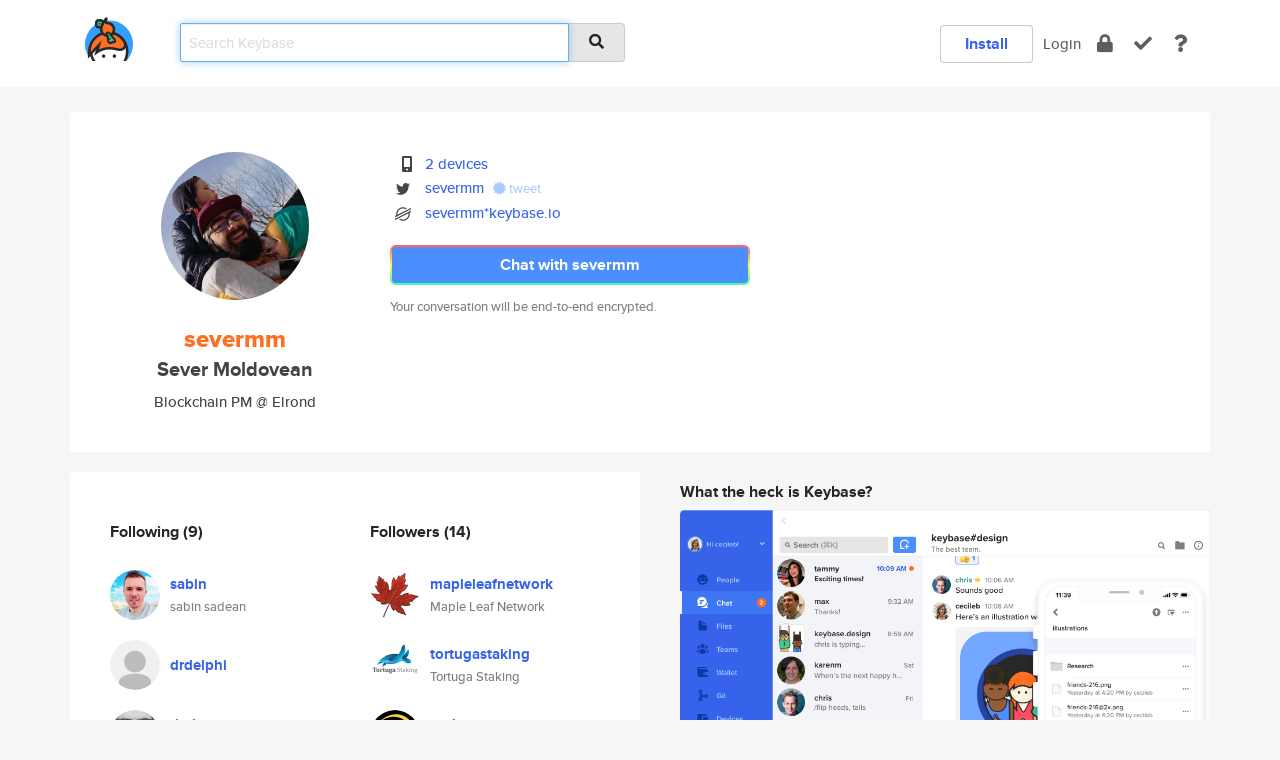

--- FILE ---
content_type: text/html; charset=utf-8
request_url: https://keybase.io/severmm
body_size: 6997
content:
<!DOCTYPE html>
<html id="">

  <!--~~~~~~~~~~~~~~~~~~~~~~~~~~~~~~~~~~~~~~~~~~~~~~~~~~~~~~~~~~~~~~~~~~~~~~~~

                              K E Y   B A S E

                            crypto for everyone

                        because no one we know ever
                      seems to have a public key. :-(

     No Google Analytics or other 3rd party hosted script tags on Keybase.

     And this has the added bonus that we'll never be able to serve ad code.

                                    \o/  \o/
                                  keybase team

  ~~~~~~~~~~~~~~~~~~~~~~~~~~~~~~~~~~~~~~~~~~~~~~~~~~~~~~~~~~~~~~~~~~~~~~~~~-->

  <head>
    <title>severmm (Sever Moldovean) | Keybase</title>
    <meta       name="viewport"    content="width=device-width, initial-scale=1.0, maximum-scale=1.0, user-scalable=no">
    <link       href="/_/brew/_/52e9d104/sitewide-css.css"      rel="stylesheet">
    
    <script type="text/javascript" nonce="449dba26-fde8-499b-b230-1186499c6de4" src="/_/brew/_/906baaf9/sitewide-js.js"></script>

    <meta    charset="UTF-8" />
    

<meta name="Description" content="severmm (Sever Moldovean) is now on Keybase, an open source app for encryption and cryptography."><meta property="og:description" content="severmm (Sever Moldovean) is now on Keybase, an open source app for encryption and cryptography."><meta name="twitter:site" content="@severmm"><meta name="twitter:image" content="https://s3.amazonaws.com/keybase_processed_uploads/d3e865aa8044f133319aa6f1ac3bed05_360_360.jpg"><meta name="twitter:title" content="severmm (Sever Moldovean) on Keybase"><meta name="twitter:description" content="severmm (Sever Moldovean) is now on Keybase, an open source app for encryption and cryptography."><meta property="og:image"  content="https://s3.amazonaws.com/keybase_processed_uploads/d3e865aa8044f133319aa6f1ac3bed05_360_360.jpg"><meta property="og:image:width" content="360"><meta property="og:image:height" content="360">

    <script type="text/javascript" nonce="449dba26-fde8-499b-b230-1186499c6de4">
    window.csrf_token="lgHZIDI2NDcyYjM4NDM0OTczNTA0ZDQ0NDY5ZmYxN2JmYzA4zmlyGIDOAxcEAMDEIJmK1HsRl6Io3KFNFVBYAw3OBcd9pCGPSMjb6Z3lK6MU";
    </script>
  </head>

  
  <body id="">
  <div class="run-mode run-mode-prod">
    <div class="grid-monitor"> 
      <input id="url_base" type="hidden" value="https://keybase.io/"/>

        <div id="navbar-top">
          <div class="navbar navbar-fixed-top navbar-default" role="navigation" data-active-tab="">

            <div class="container navbar-container">
              <div class="row">

                <div class="col-xs-2 col-sm-1">
                  <div class="navbar-header">
                    <div class="navbar-brand">
                      <a href="/" aria-label="home">
                        <img src="/images/icons/icon-keybase-logo-48.png" srcset="/images/icons/icon-keybase-logo-48@2x.png 2x" width="48" height="48" />
                      </a>
                    </div>
                    <div class="staging-notice">Keybase Staging Server</div>
                  </div>
                </div>

                <div class="col-xs-10 col-sm-5">
                  <div class="nav-search-wrapper">
                    <div class="input-group form-group">
                      <input type="text" class="form-control auto-focus nav-search-input  " data-focus-priority="0" placeholder="Search Keybase"
                      autocapitalize="off" autocorrect="off" autocomplete="off" spellcheck="false">
                      <span class="input-group-addon"><i class="fas fa-search"></i></span>
                    </div>
                  </div>
                </div>

                <div class="col-xs-12 col-sm-6">    

      <table class="nav navbar-right navbar-buttons pull-right">
        <tr>
        
            <td>
              
              <a href="/download" class="btn btn-secondary">Install</a>
            </td>
            <td><a onclick="return false;" href="#_" class="navbar-link link-login ">Login</a></td>
            <td class="nav-btn "><div class="auto-tooltip" title="Encrypt"><a href="/encrypt" aria-label="encrypt"><i class="fas fa-lock"></i></a></div></td>
            <td class="nav-btn " ><div class="auto-tooltip" title="Verify"><a href="/verify" aria-label="verify"><i class="fas fa-check"></i></a></div></td>
            <td class="hidden-xs nav-btn "   ><div class="auto-tooltip" title="Docs"><a href="http://book.keybase.io" aria-label="docs"><i class="fas fa-question"></i></a></div></td>
          
        </tr>
      </table>
</div>

              </div>
            </div>
          </div>
        </div>



      
    

<div id="autoreset-event-error" class="container alert alert-warning" style="text-align:center; display:none;">
  <span id="autoreset-event-error-msg">  </span>
  <button type="button" class="close"><span id="autoreset-event-error-close">×</span></button>
</div>
<div id="autoreset-event-success" class="container alert alert-success" style="text-align:center; display:none;">
  <span id="autoreset-event-success-msg">  </span>
  <button type="button" class="close"><span id="autoreset-event-success-close">×</span></button>
</div>




      
      <div class="modal modal-primary" id="shared-modal" data-backdrop="static">
      </div>

      
      <div class="content">
        

<input type="hidden" id="is-self-view" value="0">
<div id="page-user">


    <div class="user-header">
    <div class="container">
      <div class="row header-row kb-main-card">
        <div class="col-sm-4 col-lg-3 col-profile-heading">
          
<div class="profile-heading" data-username="severmm" data-uid="e5da86adc814f4480d94f72bbcd7fb19">

  <div class="picture user-profile-picture">
    
        <img src="https://s3.amazonaws.com/keybase_processed_uploads/d3e865aa8044f133319aa6f1ac3bed05_360_360.jpg" class="img-circle" width="148" height="148">
      
  </div>


  <div class="full-name ">
    <div class="username ">severmm</div>
    
        Sever Moldovean
      
  </div>
  

  
      <div class="bio">
        
            Blockchain PM @ Elrond
          
      </div>
    

</div>

        </div>
        <div class="col-sm-8 col-lg-9 col-identity-heading">
          
<div class="identity-heading">

  <div class="visible-xs">
    
<div class="track-action-wrapper">
  

  <span class="btn-gradient"><a href="#_" onclick="return false;" class="btn btn-primary   app-redirector app-redirector-primary" data-app-target="chat/severmm"><span class="hidden-xs">Chat with severmm</span><span class="visible-xs">Start a chat</span></a></span><br/>
  <span class="small">Your conversation will be end-to-end encrypted.</span>

  

</div>

  </div>

  <div class="row">
    <div class="col-sm-7">
        
    

        

  <div class="identity-table">
    
        <div class="it-item">
          <i class="icon-kb-iconfont-identity-devices"></i>
          <a href="/severmm/devices">2 devices</a>
        </div>
      
<div class="it-item">
  <img class="it-icon" width="16px" height="16px"
     srcset="/images/paramproofs/services/twitter/logo_black_16.png 16w, /images/paramproofs/services/twitter/logo_black_16@2x.png 32w" />

  <a href="https://twitter.com/SeverMM" rel="me">severmm</a>
  <span class="proof-tags">
  
        <a class="proof-tag proof-tag-state-1" href="https://twitter.com/SeverMM/status/1258309113001451525"><i class="fas fa-certificate"></i>
          tweet
        </a>
      
  </span>
</div>

          <div class="it-item">
            <img class="it-icon" width="16px" height="16px"
     srcset="/images/paramproofs/services/stellar/logo_black_16.png 16w, /images/paramproofs/services/stellar/logo_black_16@2x.png 32w" />

            <a href="#_" onclick="return false;" class="view-stellar-address"
              data-username="severmm">severmm*keybase.io</a>
          </div>
        
    <div class="clearfix"></div>
  </div>

        
<div class="identity-table">
  

  <div class="clearfix"></div>
</div>

    </div>
    <div class="col-sm-5 col-dropdown">
        

    </div>
  </div>

  

  <div class="hidden-xs">
    
<div class="track-action-wrapper">
  

  <span class="btn-gradient"><a href="#_" onclick="return false;" class="btn btn-primary btn-md app-redirector app-redirector-primary" data-app-target="chat/severmm"><span class="hidden-xs">Chat with severmm</span><span class="visible-xs">Start a chat</span></a></span><br/>
  <span class="small">Your conversation will be end-to-end encrypted.</span>

  

</div>

  </div>

</div>

        </div>
      </div>
    </div>
  </div>

  <div class="user-body">

    <div class="container">
      <div class="row">
        <div class="col-md-6 col-tracking-table">

          

          

<div class="tracking" id="profile-tracking-section">
  
    <div class="row">
      <div class="col-xs-12 kb-main-card">

          <div class="row">
            <div class="col-xs-6 tracking-col">
              <h4>Following <span class="num">(9)</span></h4>
              <table class="follower-table">
                
      <tr data-uid="dc08998d4d27950c3a1373eebcf32019" class="follower-row">
        <td>
          
              <a href="/sabin"><img class="img img-circle" src="https://s3.amazonaws.com/keybase_processed_uploads/68fa2365ecfccc0080769463e7b87a05_200_200.jpg" width="50" height="50"></a>
            
        </td>
        <td class="td-follower-info">
          <a href="/sabin" class="username ">sabin</a><br/>
          <span class="small">sabin sadean</span>
        </td>
      </tr>
    
      <tr data-uid="419f68fe91c72c49065096bfe6916919" class="follower-row">
        <td>
          
              <a href="/drdelphi"><img class="img img-circle" src="/images/no-photo/placeholder-avatar-180-x-180.png" width="50" height="50"></a>
            
        </td>
        <td class="td-follower-info">
          <a href="/drdelphi" class="username ">drdelphi</a><br/>
          <span class="small"></span>
        </td>
      </tr>
    
      <tr data-uid="b1068fbf01a85ce9bb3cd9d9bc520919" class="follower-row">
        <td>
          
              <a href="/titel"><img class="img img-circle" src="https://s3.amazonaws.com/keybase_processed_uploads/dd9d94e533d44538a89cd037fa52c705_200_200.jpg" width="50" height="50"></a>
            
        </td>
        <td class="td-follower-info">
          <a href="/titel" class="username ">titel</a><br/>
          <span class="small">Nodebox</span>
        </td>
      </tr>
    
      <tr data-uid="587b5ad7fbade2c38084771a57a61e19" class="follower-row">
        <td>
          
              <a href="/soringp"><img class="img img-circle" src="https://s3.amazonaws.com/keybase_processed_uploads/6499bcdd8fa570f7d9ec84d6e27b3205_200_200.jpg" width="50" height="50"></a>
            
        </td>
        <td class="td-follower-info">
          <a href="/soringp" class="username ">soringp</a><br/>
          <span class="small"></span>
        </td>
      </tr>
    
      <tr data-uid="546bcc417b3c4b39391b9644abadc419" class="follower-row">
        <td>
          
              <a href="/grazzza"><img class="img img-circle" src="https://s3.amazonaws.com/keybase_processed_uploads/3484b0edf09e7d8acaeb4f75c1960c05_200_200.jpg" width="50" height="50"></a>
            
        </td>
        <td class="td-follower-info">
          <a href="/grazzza" class="username ">grazzza</a><br/>
          <span class="small">george</span>
        </td>
      </tr>
    
      <tr data-uid="12a9b9819983ba29269e9badbf80e219" class="follower-row">
        <td>
          
              <a href="/mapleleafnetwork"><img class="img img-circle" src="https://s3.amazonaws.com/keybase_processed_uploads/43ce6503ef5d904e26775d886f76b505_200_200.jpg" width="50" height="50"></a>
            
        </td>
        <td class="td-follower-info">
          <a href="/mapleleafnetwork" class="username ">mapleleafnetwork</a><br/>
          <span class="small">Maple Leaf Network</span>
        </td>
      </tr>
    
      <tr data-uid="843b9230128c6b82404daf66a2b65e19" class="follower-row">
        <td>
          
              <a href="/istari_vision"><img class="img img-circle" src="https://s3.amazonaws.com/keybase_processed_uploads/cf469c24e06f345f37027d5eecfbe905_200_200.jpg" width="50" height="50"></a>
            
        </td>
        <td class="td-follower-info">
          <a href="/istari_vision" class="username ">istari_vision</a><br/>
          <span class="small">iVerse Vision</span>
        </td>
      </tr>
    
      <tr data-uid="b5884b152c21e58e22631db3a4198019" class="follower-row">
        <td>
          
              <a href="/ddigital"><img class="img img-circle" src="https://s3.amazonaws.com/keybase_processed_uploads/a129050b7d00a6beee482175c0607805_200_200.jpg" width="50" height="50"></a>
            
        </td>
        <td class="td-follower-info">
          <a href="/ddigital" class="username ">ddigital</a><br/>
          <span class="small">⚡️Disruptive Digital⚡️</span>
        </td>
      </tr>
    
      <tr data-uid="89a3c3ef8b390cfbd15f8ca49650ff19" class="follower-row">
        <td>
          
              <a href="/mirugame"><img class="img img-circle" src="https://s3.amazonaws.com/keybase_processed_uploads/576523c412d90dac63d63050e90a7c05_200_200.jpg" width="50" height="50"></a>
            
        </td>
        <td class="td-follower-info">
          <a href="/mirugame" class="username ">mirugame</a><br/>
          <span class="small"></span>
        </td>
      </tr>
    

              </table>
            </div>
            <div class="col-xs-6 trackers-col">
              <h4>Followers <span class="num">(14)</span></h4>
              <table class="follower-table">
                
      <tr data-uid="12a9b9819983ba29269e9badbf80e219" class="follower-row">
        <td>
          
              <a href="/mapleleafnetwork"><img class="img img-circle" src="https://s3.amazonaws.com/keybase_processed_uploads/43ce6503ef5d904e26775d886f76b505_200_200.jpg" width="50" height="50"></a>
            
        </td>
        <td class="td-follower-info">
          <a href="/mapleleafnetwork" class="username ">mapleleafnetwork</a><br/>
          <span class="small">Maple Leaf Network</span>
        </td>
      </tr>
    
      <tr data-uid="87e14ef5e6fe04f0b89a06d312347119" class="follower-row">
        <td>
          
              <a href="/tortugastaking"><img class="img img-circle" src="https://s3.amazonaws.com/keybase_processed_uploads/153c6efb109301527c076faa7d33a205_200_200.jpg" width="50" height="50"></a>
            
        </td>
        <td class="td-follower-info">
          <a href="/tortugastaking" class="username ">tortugastaking</a><br/>
          <span class="small">Tortuga Staking</span>
        </td>
      </tr>
    
      <tr data-uid="d9ad25fe21d06805636a93290afd5419" class="follower-row">
        <td>
          
              <a href="/nethus"><img class="img img-circle" src="https://s3.amazonaws.com/keybase_processed_uploads/524c6fc91e895ee2466ceee0f6db2505_200_200.jpg" width="50" height="50"></a>
            
        </td>
        <td class="td-follower-info">
          <a href="/nethus" class="username ">nethus</a><br/>
          <span class="small">NTH Inc</span>
        </td>
      </tr>
    
      <tr data-uid="79accb233f6c8815fb044cb6a2ab8319" class="follower-row">
        <td>
          
              <a href="/middlestakingfr"><img class="img img-circle" src="https://s3.amazonaws.com/keybase_processed_uploads/e81ac3c9a4812ee79dc04fa113897405_200_200.jpg" width="50" height="50"></a>
            
        </td>
        <td class="td-follower-info">
          <a href="/middlestakingfr" class="username ">middlestakingfr</a><br/>
          <span class="small">⚡️Middle Staking 🇫🇷</span>
        </td>
      </tr>
    
      <tr data-uid="e369bd0354b70774583f7c15c7f19019" class="follower-row">
        <td>
          
              <a href="/risasoft"><img class="img img-circle" src="https://s3.amazonaws.com/keybase_processed_uploads/525586937c9e491cc807b5290c56df05_200_200.jpg" width="50" height="50"></a>
            
        </td>
        <td class="td-follower-info">
          <a href="/risasoft" class="username ">risasoft</a><br/>
          <span class="small">Risa Staking</span>
        </td>
      </tr>
    
      <tr data-uid="0502e1fa5c062c7031e297cf72a88819" class="follower-row">
        <td>
          
              <a href="/sfederiga"><img class="img img-circle" src="https://s3.amazonaws.com/keybase_processed_uploads/016c60f88ba0e139d85016a3df2e6705_200_200.jpg" width="50" height="50"></a>
            
        </td>
        <td class="td-follower-info">
          <a href="/sfederiga" class="username ">sfederiga</a><br/>
          <span class="small">TwinsofT</span>
        </td>
      </tr>
    
      <tr data-uid="f135e3190e8803fcc9fca44abbe51e19" class="follower-row">
        <td>
          
              <a href="/denisebarry2020"><img class="img img-circle" src="https://s3.amazonaws.com/keybase_processed_uploads/d6380ab0248ca634a377ce405efbb405_200_200.jpg" width="50" height="50"></a>
            
        </td>
        <td class="td-follower-info">
          <a href="/denisebarry2020" class="username ">denisebarry2020</a><br/>
          <span class="small">Denise Barry</span>
        </td>
      </tr>
    
      <tr data-uid="c9d240a498abac01d5eac472ec9c5919" class="follower-row">
        <td>
          
              <a href="/cllau_st"><img class="img img-circle" src="https://s3.amazonaws.com/keybase_processed_uploads/29898d1634874140ad21a0c0119c7f05_200_200.jpg" width="50" height="50"></a>
            
        </td>
        <td class="td-follower-info">
          <a href="/cllau_st" class="username ">cllau_st</a><br/>
          <span class="small"></span>
        </td>
      </tr>
    
      <tr data-uid="f4e4e9eae9fc4d9cd713b15e4f9ee119" class="follower-row">
        <td>
          
              <a href="/brainsonchain"><img class="img img-circle" src="https://s3.amazonaws.com/keybase_processed_uploads/e19b6d0ffb9e6d3bce5deece5afc3c05_200_200.jpg" width="50" height="50"></a>
            
        </td>
        <td class="td-follower-info">
          <a href="/brainsonchain" class="username ">brainsonchain</a><br/>
          <span class="small">BrainsOnBlockchain</span>
        </td>
      </tr>
    
      <tr data-uid="546bcc417b3c4b39391b9644abadc419" class="follower-row">
        <td>
          
              <a href="/grazzza"><img class="img img-circle" src="https://s3.amazonaws.com/keybase_processed_uploads/3484b0edf09e7d8acaeb4f75c1960c05_200_200.jpg" width="50" height="50"></a>
            
        </td>
        <td class="td-follower-info">
          <a href="/grazzza" class="username ">grazzza</a><br/>
          <span class="small">george</span>
        </td>
      </tr>
    
    <tr>
      <td colspan="2">
        <button class="btn btn-block btn-default btn-load-more-followers"
          data-uid="e5da86adc814f4480d94f72bbcd7fb19"
          data-last_uid="546bcc417b3c4b39391b9644abadc419"
          data-reverse="0">Load 4 more
        </button>
    </td></tr>
  

              </table>
            </div>
          </div>
        </div>
      </div>

    

  
      <div class="row row-other-people">
        <div class="col-xs-12 kb-main-card">
          <div class="row">
            <div class="col-xs-12">
              <h4>Browse others <span class="num">(14)</span></h4>
            </div>
            
                <div class="col-xs-6 trackers-col">
                  <table class="follower-table">
                    
      <tr data-uid="1af75c8ef13591663688d431b623bb19" class="follower-row">
        <td>
          
              <a href="/jonaya"><img class="img img-circle" src="/images/no-photo/placeholder-avatar-180-x-180.png" width="50" height="50"></a>
            
        </td>
        <td class="td-follower-info">
          <a href="/jonaya" class="username ">jonaya</a><br/>
          <span class="small">Jonaya</span>
        </td>
      </tr>
    

                  </table>
                </div>
              
                <div class="col-xs-6 trackers-col">
                  <table class="follower-table">
                    
      <tr data-uid="1a2a5643aa9e7c42d0df257a35027219" class="follower-row">
        <td>
          
              <a href="/ashijin"><img class="img img-circle" src="https://s3.amazonaws.com/keybase_processed_uploads/1ed7d9ceff339f9195e3ebc220b27105_200_200.jpg" width="50" height="50"></a>
            
        </td>
        <td class="td-follower-info">
          <a href="/ashijin" class="username ">ashijin</a><br/>
          <span class="small">Ash</span>
        </td>
      </tr>
    

                  </table>
                </div>
              
                <div class="col-xs-6 trackers-col">
                  <table class="follower-table">
                    
      <tr data-uid="1a4dbf748aaf8125a3ca3c95c29a2119" class="follower-row">
        <td>
          
              <a href="/ifigz"><img class="img img-circle" src="/images/no-photo/placeholder-avatar-180-x-180.png" width="50" height="50"></a>
            
        </td>
        <td class="td-follower-info">
          <a href="/ifigz" class="username ">ifigz</a><br/>
          <span class="small">Kevin Davis</span>
        </td>
      </tr>
    

                  </table>
                </div>
              
                <div class="col-xs-6 trackers-col">
                  <table class="follower-table">
                    
      <tr data-uid="1ae57ca044fa53245af092542a4fac19" class="follower-row">
        <td>
          
              <a href="/jamesnine"><img class="img img-circle" src="https://s3.amazonaws.com/keybase_processed_uploads/51b438eceda568c71594fa4df80a7c05_200_200.jpg" width="50" height="50"></a>
            
        </td>
        <td class="td-follower-info">
          <a href="/jamesnine" class="username ">jamesnine</a><br/>
          <span class="small">James Nine</span>
        </td>
      </tr>
    

                  </table>
                </div>
              
                <div class="col-xs-6 trackers-col">
                  <table class="follower-table">
                    
      <tr data-uid="1a11c0ef3c862edd0249aca8caf7d819" class="follower-row">
        <td>
          
              <a href="/mglarocque"><img class="img img-circle" src="https://s3.amazonaws.com/keybase_processed_uploads/079d5871b316308e6164dde60abbff05_200_200.jpg" width="50" height="50"></a>
            
        </td>
        <td class="td-follower-info">
          <a href="/mglarocque" class="username ">mglarocque</a><br/>
          <span class="small">Mike LaRocque</span>
        </td>
      </tr>
    

                  </table>
                </div>
              
                <div class="col-xs-6 trackers-col">
                  <table class="follower-table">
                    
      <tr data-uid="1a1ddcc3befca3c8a6d5b568bc2f9f19" class="follower-row">
        <td>
          
              <a href="/igrex"><img class="img img-circle" src="https://s3.amazonaws.com/keybase_processed_uploads/36196bc32c16743e7876c7d80de0e105_200_200.jpg" width="50" height="50"></a>
            
        </td>
        <td class="td-follower-info">
          <a href="/igrex" class="username ">igrex</a><br/>
          <span class="small">Ingo</span>
        </td>
      </tr>
    

                  </table>
                </div>
              
                <div class="col-xs-6 trackers-col">
                  <table class="follower-table">
                    
      <tr data-uid="1a2a6b0e2ebe9f9ace2b272e33e3f619" class="follower-row">
        <td>
          
              <a href="/jbasekey"><img class="img img-circle" src="https://s3.amazonaws.com/keybase_processed_uploads/3c09e85c54256ceb455e499827aa8b05_200_200.jpg" width="50" height="50"></a>
            
        </td>
        <td class="td-follower-info">
          <a href="/jbasekey" class="username ">jbasekey</a><br/>
          <span class="small">J. keybase</span>
        </td>
      </tr>
    

                  </table>
                </div>
              
                <div class="col-xs-6 trackers-col">
                  <table class="follower-table">
                    
      <tr data-uid="1afa631a06d4e4d50db4a74914b57400" class="follower-row">
        <td>
          
              <a href="/austinleach"><img class="img img-circle" src="/images/no-photo/placeholder-avatar-180-x-180.png" width="50" height="50"></a>
            
        </td>
        <td class="td-follower-info">
          <a href="/austinleach" class="username ">austinleach</a><br/>
          <span class="small">Austin Leach</span>
        </td>
      </tr>
    

                  </table>
                </div>
              
                <div class="col-xs-6 trackers-col">
                  <table class="follower-table">
                    
      <tr data-uid="1a344234aa0cd88186cddd3fd2c7f419" class="follower-row">
        <td>
          
              <a href="/aasifali"><img class="img img-circle" src="/images/no-photo/placeholder-avatar-180-x-180.png" width="50" height="50"></a>
            
        </td>
        <td class="td-follower-info">
          <a href="/aasifali" class="username ">aasifali</a><br/>
          <span class="small"></span>
        </td>
      </tr>
    

                  </table>
                </div>
              
                <div class="col-xs-6 trackers-col">
                  <table class="follower-table">
                    
      <tr data-uid="1a4e089720b2a9ffe74fecf9f0d83919" class="follower-row">
        <td>
          
              <a href="/endersonmaia"><img class="img img-circle" src="https://s3.amazonaws.com/keybase_processed_uploads/e32765cdf683c1a2a4835458e2dd4105_200_200.jpg" width="50" height="50"></a>
            
        </td>
        <td class="td-follower-info">
          <a href="/endersonmaia" class="username ">endersonmaia</a><br/>
          <span class="small">Enderson Tadeu S. Maia</span>
        </td>
      </tr>
    

                  </table>
                </div>
              
                <div class="col-xs-6 trackers-col">
                  <table class="follower-table">
                    
      <tr data-uid="1a0a19b8525a47404776bc45ec4b5e19" class="follower-row">
        <td>
          
              <a href="/hieudauto"><img class="img img-circle" src="https://s3.amazonaws.com/keybase_processed_uploads/62e4bfaba79cb6b4dab0a10583e4af05_200_200.jpg" width="50" height="50"></a>
            
        </td>
        <td class="td-follower-info">
          <a href="/hieudauto" class="username ">hieudauto</a><br/>
          <span class="small">Minh Hieu Pham</span>
        </td>
      </tr>
    

                  </table>
                </div>
              
                <div class="col-xs-6 trackers-col">
                  <table class="follower-table">
                    
      <tr data-uid="1a2ee2b8ba7be9eb057a9f86e3288319" class="follower-row">
        <td>
          
              <a href="/htngu99"><img class="img img-circle" src="https://s3.amazonaws.com/keybase_processed_uploads/18e798d847761a3b23d888acd9dddd05_200_200.jpg" width="50" height="50"></a>
            
        </td>
        <td class="td-follower-info">
          <a href="/htngu99" class="username ">htngu99</a><br/>
          <span class="small">Hoàng Triệu Ngũ</span>
        </td>
      </tr>
    

                  </table>
                </div>
              
                <div class="col-xs-6 trackers-col">
                  <table class="follower-table">
                    
      <tr data-uid="1ac69ea09bd9c640cf654e2121114019" class="follower-row">
        <td>
          
              <a href="/kasovtaksus"><img class="img img-circle" src="https://s3.amazonaws.com/keybase_processed_uploads/bd05eb2a023b0820df4771330a98a705_200_200.jpg" width="50" height="50"></a>
            
        </td>
        <td class="td-follower-info">
          <a href="/kasovtaksus" class="username ">kasovtaksus</a><br/>
          <span class="small">Hristovskiy Feodot</span>
        </td>
      </tr>
    

                  </table>
                </div>
              
                <div class="col-xs-6 trackers-col">
                  <table class="follower-table">
                    
      <tr data-uid="1aad0c2188716421f733b29597baf819" class="follower-row">
        <td>
          
              <a href="/ingorichter"><img class="img img-circle" src="https://s3.amazonaws.com/keybase_processed_uploads/b019fd4005ae481d359bc4d66032e205_200_200.jpeg" width="50" height="50"></a>
            
        </td>
        <td class="td-follower-info">
          <a href="/ingorichter" class="username ">ingorichter</a><br/>
          <span class="small">Ingo Richter</span>
        </td>
      </tr>
    

                  </table>
                </div>
              
          </div>
        </div>
      </div>
    
</div>


        </div>
        <div class="col-md-6 col-stuff kb-sub-card">
          

<div class="command-line-examples hidden-xs">
  
      <h4>What the heck is Keybase?</h4>
    
  <img id="screenshot1" class="img img-responsive" src="/images/screenshots/keybase-nav-v2.png" width="1550" height="1103">
  <p style="text-align:center;margin-top:30px;"></p>

    <center style="margin-bottom:30px;">
      
    <div class="install-badge">
      <a
        href="#_"
        data-use-direct="true"
        data-target="https://prerelease.keybase.io/Keybase.dmg"
        data-platform="macOS"
        data-context="user-stuff-col"
        class="install-link"
      >
        <img
          srcset="/images/badges/install-badge-macos-168-56.png, /images/badges/install-badge-macos-168-56@2x.png 2x, /images/badges/install-badge-macos-168-56@3x.png 3x"
          src="/images/badges/install-badge-macos-168-56@3x.png"
          width="168"
          height="56"
        >
      </a>

      
    </div>
  

    </center>

  
      <h3 id="keybase-is-an-open-source-app">Keybase is an open source app</h3>
<p>Keybase comes with everything you need to manage your identity,
create secure chats, and share files privately. It&#39;s free.</p>
<p>It&#39;s fun too.</p>
<p>Over 100,000 people have joined Keybase so far to prove their identities, and it&#39;s growing rapidly.</p>

    



</div>

        </div>
      </div>
    </div>
  </div>

</div>

      </div>

      <div class="footer">
  
      <div class="container hidden-xs">
        <div class="row">
          <div class="col-xs-12 col-sm-6 col-md-5 col-lg-4">
            <img src="/images/walkthrough/footprints_transp.png"  class="img-responsive" width="1000" height="272">
          </div>
        </div>
      </div>
    

<div class="container text-center hidden-xs">
  <div>

    <small>
      Keybase, 2026
    | Available within Tor at <strong>http://keybase5wmilwokqirssclfnsqrjdsi7jdir5wy7y7iu3tanwmtp6oid.onion</strong><br/><br/>

    </small>

      <a href="/download">install Keybase</a>
      | <a href="/blog">read our blog</a>
      | <a href="/docs">documentation</a>
      | <a href="/docs/bug_reporting">bug reporting</a>
      | <a href="/docs/secadv">security advisories</a>
      <br><a href="/docs/terms">terms</a>
      &amp; <a href="/docs/privacypolicy">privacy</a>
      &amp; <a href="/docs/california-ccpa">california ccpa</a>
      &amp; <a href="/docs/acceptable-use-policy">acceptable use</a><br>
        <a href="/jobs">jobs @ keybase</a>
    </div>
  </div>
</div>
<div class="container text-center visible-xs" id="mobile-footer" style="padding:20px 0">

  

  <div style="margin-bottom:20px">
    <a href="https://github.com/keybase/client/issues" rel="noopener noreferrer">Please send us feedback &amp; bug reports</a>.
  </div>
  Keybase, 2026
    | <a href="/blog">read our blog</a>
    <br><a href="/docs/terms">terms</a>
    &amp; <a href="/docs/privacypolicy">privacy</a>
    &amp; <a href="/docs/secadv">security advisories</a>
    &amp; <a href="/docs/california-ccpa">california ccpa</a>
    &amp; <a href="/docs/acceptable-use-policy">acceptable use</a>
  </div>
</div>


    </div>
  </div>
  <script type="text/javascript" nonce="449dba26-fde8-499b-b230-1186499c6de4">
    window.session = new Session()
    window.run_mode = "prod";
  </script>
  </body>
</html>
